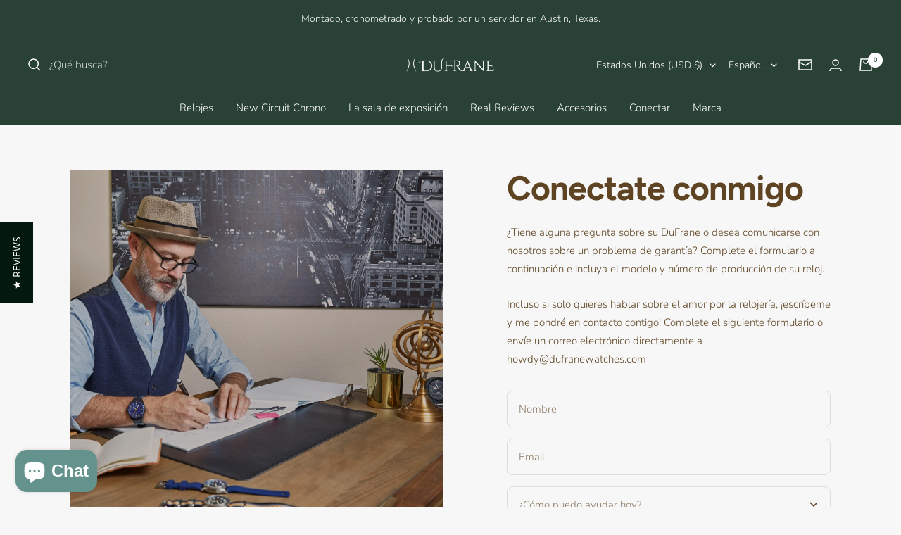

--- FILE ---
content_type: text/javascript
request_url: https://www.dufranewatches.com/cdn/shop/t/74/assets/custom.js?v=167639537848865775061721724378
body_size: -517
content:
//# sourceMappingURL=/cdn/shop/t/74/assets/custom.js.map?v=167639537848865775061721724378
